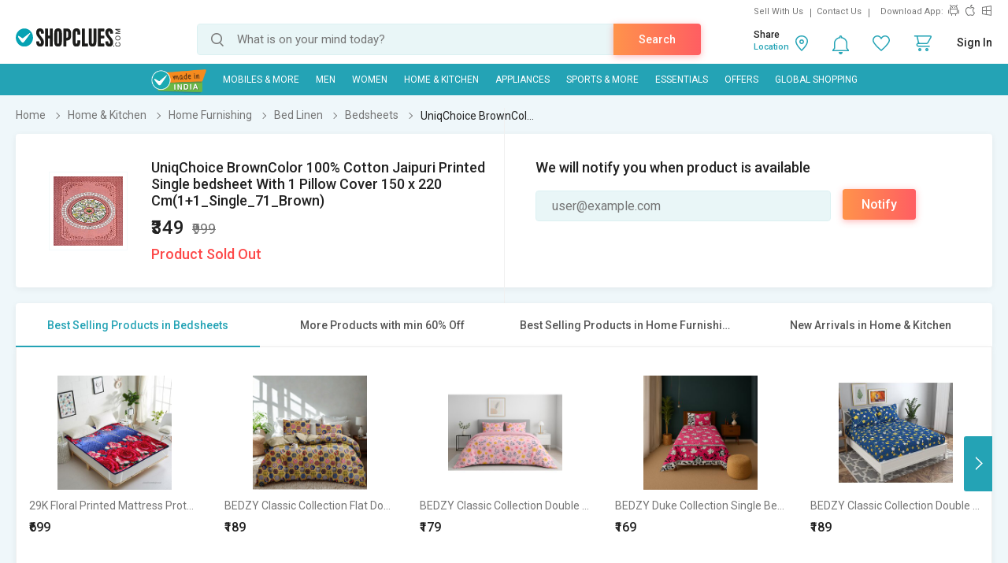

--- FILE ---
content_type: text/html; charset=UTF-8
request_url: https://www.shopclues.com/ajaxCall/Adzone_Products?category_id=61867
body_size: -23
content:
{"response_time":0.007477998733520508,"message":"","status":200,"response":{"error":["Invalid input"]}}

--- FILE ---
content_type: text/html; charset=UTF-8
request_url: https://www.shopclues.com/ajaxCall/pdpBigsale?pid=152891595
body_size: 1109
content:


       
{"status":"1","msg":"success","main_category_id":"61867","main_cateory_name":"Bedsheets","main_category_seo_path":"home-furnishing-bedsheets.html","id_path":"337\/60661\/61844\/61867","filters":[{"title":"Best Selling Products in Bedsheets","filter_string":"cat_id=61867&sort_by=bestsellers&sort_order=desc&scl=1","new_filter_string":"sort_by=bestsellers&sort_order=desc&scl=1","type":"leaf","catid":"61867","seo_name":"home-furnishing-bedsheets"},{"title":"More Products with min 60% Off","filter_string":"cat_id=337&df[]=61.00-80.00&df[]=80.00-100.00&fsrc=discount_percentage&scl=1","new_filter_string":"df[]=61.00-80.00&df[]=80.00-100.00&fsrc=discount_percentage&scl=1","type":"meta","catid":"337","seo_name":"home-garden"},{"title":"Best Selling Products in Home Furnishing","filter_string":"cat_id=60661&sort_by=bestsellers&sort_order=desc&scl=1","new_filter_string":"sort_by=bestsellers&sort_order=desc&scl=1","type":"sub","catid":"60661","seo_name":"kitchen-home-furnishing"},{"title":"New Arrivals in Home & Kitchen","filter_string":"cat_id=337&sort_by=newarrivals&sort_order=desc&scl=1","new_filter_string":"sort_by=newarrivals&sort_order=desc&scl=1","type":"meta","catid":"337","seo_name":"home-garden"}]}

--- FILE ---
content_type: text/html; charset=UTF-8
request_url: https://www.shopclues.com/ajaxCall/total_cb?user_id=0&user_segment=default&price=349&list_price=999&product_id=152891595
body_size: 1214
content:
{"response_time":0.012789011001587,"message":"","status":200,"response":{"cb_balance_details":{"non_expiry_cb":0,"partial_cb":"1000","expiry_cb":0,"user_total_cb":"1000","cb_plus_total":"1000","non_cb_plus_total":0,"user_applicable_configurations":{"object_key":"US","object_value":"default","percent":"2","flat":"0","max_cap":"200","user_segment":"default","hash_key":"default","possible_user_applicable_configurations":{"default":{"object_key":"US","object_value":"default","percent":"2","flat":"0","max_cap":"200","user_segment":"default","hash_key":"default","user_cb_applicable_data":{"user_total_cb_applicable":6,"non_expiry_cb_applicable":0,"partial_cb_applicable":6,"expiry_cb_applicable":0,"cb_plus_total_applicable":6,"non_cb_plus_total_applicable":0,"cb_plus_requested_applicable":6,"segment_msg":"Get upto 2% instant discount (Expires in 10 Days).","default_msg":"Discounted Price \u20b9343"}}},"cb_plus_total_applicable":6,"cb_plus_requested_applicable":6},"user_cb_applicable_data":{"user_total_cb_applicable":6,"non_expiry_cb_applicable":0,"partial_cb_applicable":6,"expiry_cb_applicable":0,"cb_plus_total_applicable":6,"non_cb_plus_total_applicable":0,"cb_plus_requested_applicable":6,"segment_msg":"Get upto 2% instant discount (Expires in 10 Days).","default_msg":"Discounted Price \u20b9343","cb_percent":1}}}}

--- FILE ---
content_type: text/html; charset=UTF-8
request_url: https://www.shopclues.com/ajaxCall/moreProducts?catId=61867&filters=cat_id%3D61867%26sort_by%3Dbestsellers%26sort_order%3Ddesc%26scl%3D1&start=0&limit=11&fl_cal=1&page_type=PDP&page=2
body_size: 51042
content:
{"status":"success","breadcrumb":"Home & Kitchen\/\/\/Home Furnishing\/\/\/Bed Linen\/\/\/Bedsheets","metadata":{"id_path":"337\/60661\/61844\/61867","plp_product_title_h1":"Bedsheets","meta_keywords":"cotton double bed sheets online, buy designer double bed sheet online india at best prices","meta_description":"Single & Double bedsheets - Explore different prints of cotton bedsheets for double bed & Single bed at best price in India at shopclues. Enjoy COD & Free shipping.","page_title":"Buy Cotton Bedsheets (\u092c\u0947\u0921\u0936\u0940\u091f) Online at Best Price | Shopclues.com","category":"Bedsheets","is_deal_category":"N","n_max":"20"},"Type":"c","object_id":"61867","cat_type":"p","is_c1x_enabled":1,"meta_seo_name":"home-garden","response":{"items_per_page":24,"products_count":208,"next_cursor_mark":"QW9OaFlpa3hOVE16TWpRM016Zz0=","products":[{"product_id":153289525,"is_cod":"N","category_id":61867,"seo_name":"29k-floral-printed-mattress-protector-blue-153289525","list_price":699,"price_see_inside":false,"deal_inside_badge":false,"special_offer_badge":false,"freebee_inside":false,"free_shipping":"Y","company_id":1080686,"product":"29K Floral Printed Mattress Protector 200X180 (King Size) - Blue","price":699,"third_price":0,"image_url":"images1\/thumbnails\/116871\/320\/320\/153289525-116871330-1673244813.jpg","product_in_wishlist":0,"image_url160_1":"https:\/\/cdn2.shopclues.com\/images\/no_image.gif","image_url160":"https:\/\/cdn2.shopclues.com\/images1\/thumbnails\/116871\/160\/160\/153289525-116871330-1673244813.jpg","image_url820":"https:\/\/cdn2.shopclues.com\/images1\/thumbnails\/116871\/820\/1\/153289525-116871330-1673244813.jpg","image_url640":"https:\/\/cdn2.shopclues.com\/images1\/thumbnails\/116871\/640\/1\/153289525-116871330-1673244813.jpg","image_url320":"https:\/\/cdn2.shopclues.com\/images1\/thumbnails\/116871\/320\/320\/153289525-116871330-1673244813.jpg","image_url200":"https:\/\/cdn2.shopclues.com\/images1\/thumbnails\/116871\/320\/320\/153289525-116871330-1673244813.jpg","image_url280":"https:\/\/cdn2.shopclues.com\/images1\/thumbnails\/116871\/280\/1\/153289525-116871330-1673244813.jpg","image_url320new":"https:\/\/cdn2.shopclues.com\/images1\/thumbnails\/116871\/320\/320\/153289525-116871330-1673244813.jpg","average_rating":3.3,"is_new":false,"mobile_boost_index":9999999999,"is_wholesale_product":false,"wholesale_type":false,"min_qty":0,"retail_price":0,"master_seo_name":"29k-floral-printed-mattress-protector-blue-153289525","minimum_child_price":699,"master_product_id":0,"product_badge":0,"product_amount_available":1,"variant":0,"product_on_bulk_discount":0,"min_price_label":"","badges_info":[],"discount_percentage":0,"is_similar_product":0,"tracking":"B","super_price_pdp_feature":1,"coupon_details":[],"cluesbucks_plus":13,"cluesbucks":0,"super_price":686,"super_percentage":1,"show_express_badge":1},{"product_id":153670341,"is_cod":"N","category_id":61867,"seo_name":"bedzy-classic-collection-flat-double-bedsheet-with-2-pillow-covers-153670341","list_price":1399,"price_see_inside":false,"deal_inside_badge":false,"special_offer_badge":false,"freebee_inside":false,"free_shipping":"Y","company_id":1154725,"product":"BEDZY Classic Collection Flat Double Bedsheet with 2 Pillow Covers","price":899,"third_price":189,"image_url":"images1\/thumbnails\/118162\/320\/320\/153670341-118162041-1761553249.jpg","product_in_wishlist":0,"image_url160_1":"https:\/\/cdn2.shopclues.com\/images\/no_image.gif","image_url160":"https:\/\/cdn2.shopclues.com\/images1\/thumbnails\/118162\/160\/160\/153670341-118162041-1761553249.jpg","image_url820":"https:\/\/cdn2.shopclues.com\/images1\/thumbnails\/118162\/820\/1\/153670341-118162041-1761553249.jpg","image_url640":"https:\/\/cdn2.shopclues.com\/images1\/thumbnails\/118162\/640\/1\/153670341-118162041-1761553249.jpg","image_url320":"https:\/\/cdn2.shopclues.com\/images1\/thumbnails\/118162\/320\/320\/153670341-118162041-1761553249.jpg","image_url200":"https:\/\/cdn2.shopclues.com\/images1\/thumbnails\/118162\/320\/320\/153670341-118162041-1761553249.jpg","image_url280":"https:\/\/cdn2.shopclues.com\/images1\/thumbnails\/118162\/280\/1\/153670341-118162041-1761553249.jpg","image_url320new":"https:\/\/cdn2.shopclues.com\/images1\/thumbnails\/118162\/320\/320\/153670341-118162041-1761553249.jpg","average_rating":5,"is_new":false,"mobile_boost_index":9999999999,"is_wholesale_product":false,"wholesale_type":false,"min_qty":0,"retail_price":0,"master_seo_name":"bedzy-classic-collection-flat-double-bedsheet-with-2-pillow-covers-153670341","minimum_child_price":189,"master_product_id":0,"product_badge":0,"product_amount_available":1,"variant":0,"product_on_bulk_discount":0,"min_price_label":"","badges_info":[],"discount_percentage":86,"is_similar_product":0,"tracking":"B","super_price_pdp_feature":1,"coupon_details":[],"cluesbucks_plus":3,"cluesbucks":0,"super_price":186,"super_percentage":86,"show_express_badge":0},{"product_id":153670336,"is_cod":"N","category_id":61867,"seo_name":"bedzy-classic-collection-flat-double-bedsheet-with-2-pillow-covers-153670336","list_price":1399,"price_see_inside":false,"deal_inside_badge":false,"special_offer_badge":false,"freebee_inside":false,"free_shipping":"Y","company_id":1154725,"product":"BEDZY Classic Collection Double Bedsheet \u00c3\u00a2\u00e2\u0082\u00ac\u00e2\u0080\u009c Flat Design with 2 Matching Pillow Covers","price":899,"third_price":179,"image_url":"images1\/thumbnails\/118162\/320\/320\/153670336-118162026-1761553156.jpg","product_in_wishlist":0,"image_url160_1":"https:\/\/cdn2.shopclues.com\/images\/no_image.gif","image_url160":"https:\/\/cdn2.shopclues.com\/images1\/thumbnails\/118162\/160\/160\/153670336-118162026-1761553156.jpg","image_url820":"https:\/\/cdn2.shopclues.com\/images1\/thumbnails\/118162\/820\/1\/153670336-118162026-1761553156.jpg","image_url640":"https:\/\/cdn2.shopclues.com\/images1\/thumbnails\/118162\/640\/1\/153670336-118162026-1761553156.jpg","image_url320":"https:\/\/cdn2.shopclues.com\/images1\/thumbnails\/118162\/320\/320\/153670336-118162026-1761553156.jpg","image_url200":"https:\/\/cdn2.shopclues.com\/images1\/thumbnails\/118162\/320\/320\/153670336-118162026-1761553156.jpg","image_url280":"https:\/\/cdn2.shopclues.com\/images1\/thumbnails\/118162\/280\/1\/153670336-118162026-1761553156.jpg","image_url320new":"https:\/\/cdn2.shopclues.com\/images1\/thumbnails\/118162\/320\/320\/153670336-118162026-1761553156.jpg","average_rating":0,"is_new":false,"mobile_boost_index":9999999999,"is_wholesale_product":false,"wholesale_type":false,"min_qty":0,"retail_price":0,"master_seo_name":"bedzy-classic-collection-flat-double-bedsheet-with-2-pillow-covers-153670336","minimum_child_price":179,"master_product_id":0,"product_badge":0,"product_amount_available":1,"variant":0,"product_on_bulk_discount":0,"min_price_label":"","badges_info":[],"discount_percentage":87,"is_similar_product":0,"tracking":"B","super_price_pdp_feature":1,"coupon_details":[],"cluesbucks_plus":3,"cluesbucks":0,"super_price":176,"super_percentage":87,"show_express_badge":0},{"product_id":153670359,"is_cod":"N","category_id":61867,"seo_name":"bedzy-duke-collection-flat-single-bedsheet-with-1-pillow-cover-153670359","list_price":799,"price_see_inside":false,"deal_inside_badge":false,"special_offer_badge":false,"freebee_inside":false,"free_shipping":"Y","company_id":1154725,"product":"BEDZY Duke Collection Single Bedsheet \u00c3\u00a2\u00e2\u0082\u00ac\u00e2\u0080\u009c Flat Design with 1 Pillow Cover","price":599,"third_price":169,"image_url":"images1\/thumbnails\/118162\/320\/320\/153670359-118162086-1761553568.jpg","product_in_wishlist":0,"image_url160_1":"https:\/\/cdn2.shopclues.com\/images\/no_image.gif","image_url160":"https:\/\/cdn2.shopclues.com\/images1\/thumbnails\/118162\/160\/160\/153670359-118162086-1761553568.jpg","image_url820":"https:\/\/cdn2.shopclues.com\/images1\/thumbnails\/118162\/820\/1\/153670359-118162086-1761553568.jpg","image_url640":"https:\/\/cdn2.shopclues.com\/images1\/thumbnails\/118162\/640\/1\/153670359-118162086-1761553568.jpg","image_url320":"https:\/\/cdn2.shopclues.com\/images1\/thumbnails\/118162\/320\/320\/153670359-118162086-1761553568.jpg","image_url200":"https:\/\/cdn2.shopclues.com\/images1\/thumbnails\/118162\/320\/320\/153670359-118162086-1761553568.jpg","image_url280":"https:\/\/cdn2.shopclues.com\/images1\/thumbnails\/118162\/280\/1\/153670359-118162086-1761553568.jpg","image_url320new":"https:\/\/cdn2.shopclues.com\/images1\/thumbnails\/118162\/320\/320\/153670359-118162086-1761553568.jpg","average_rating":1,"is_new":false,"mobile_boost_index":9999999999,"is_wholesale_product":false,"wholesale_type":false,"min_qty":0,"retail_price":0,"master_seo_name":"bedzy-duke-collection-flat-single-bedsheet-with-1-pillow-cover-153670359","minimum_child_price":169,"master_product_id":0,"product_badge":0,"product_amount_available":1,"variant":0,"product_on_bulk_discount":0,"min_price_label":"","badges_info":[],"discount_percentage":79,"is_similar_product":0,"tracking":"B","super_price_pdp_feature":1,"coupon_details":[],"cluesbucks_plus":3,"cluesbucks":0,"super_price":166,"super_percentage":79,"show_express_badge":0},{"product_id":153670342,"is_cod":"N","category_id":61867,"seo_name":"bedzy-classic-collection-flat-double-bedsheet-with-2-pillow-covers-153670342","list_price":1399,"price_see_inside":false,"deal_inside_badge":false,"special_offer_badge":false,"freebee_inside":false,"free_shipping":"Y","company_id":1154725,"product":"BEDZY Classic Collection Double Bedsheet \u00e2\u0080\u0093 Flat Design with 2 Matching Pillow Covers","price":899,"third_price":189,"image_url":"images1\/thumbnails\/118162\/320\/320\/153670342-118162044-1761553273.jpg","product_in_wishlist":0,"image_url160_1":"https:\/\/cdn2.shopclues.com\/images\/no_image.gif","image_url160":"https:\/\/cdn2.shopclues.com\/images1\/thumbnails\/118162\/160\/160\/153670342-118162044-1761553273.jpg","image_url820":"https:\/\/cdn2.shopclues.com\/images1\/thumbnails\/118162\/820\/1\/153670342-118162044-1761553273.jpg","image_url640":"https:\/\/cdn2.shopclues.com\/images1\/thumbnails\/118162\/640\/1\/153670342-118162044-1761553273.jpg","image_url320":"https:\/\/cdn2.shopclues.com\/images1\/thumbnails\/118162\/320\/320\/153670342-118162044-1761553273.jpg","image_url200":"https:\/\/cdn2.shopclues.com\/images1\/thumbnails\/118162\/320\/320\/153670342-118162044-1761553273.jpg","image_url280":"https:\/\/cdn2.shopclues.com\/images1\/thumbnails\/118162\/280\/1\/153670342-118162044-1761553273.jpg","image_url320new":"https:\/\/cdn2.shopclues.com\/images1\/thumbnails\/118162\/320\/320\/153670342-118162044-1761553273.jpg","average_rating":0,"is_new":false,"mobile_boost_index":9999999999,"is_wholesale_product":false,"wholesale_type":false,"min_qty":0,"retail_price":0,"master_seo_name":"bedzy-classic-collection-flat-double-bedsheet-with-2-pillow-covers-153670342","minimum_child_price":189,"master_product_id":0,"product_badge":0,"product_amount_available":1,"variant":0,"product_on_bulk_discount":0,"min_price_label":"","badges_info":[],"discount_percentage":86,"is_similar_product":0,"tracking":"B","super_price_pdp_feature":1,"coupon_details":[],"cluesbucks_plus":3,"cluesbucks":0,"super_price":186,"super_percentage":86,"show_express_badge":0},{"product_id":153289524,"is_cod":"N","category_id":61867,"seo_name":"29k-floral-printed-mattress-protector-black-153289524","list_price":699,"price_see_inside":false,"deal_inside_badge":false,"special_offer_badge":false,"freebee_inside":false,"free_shipping":"Y","company_id":1080686,"product":"29K Floral Printed Mattress Protector 200X180 King Size - Black","price":649,"third_price":159,"image_url":"images1\/thumbnails\/116871\/320\/320\/153289524-116871329-1673244809.jpg","product_in_wishlist":0,"image_url160_1":"https:\/\/cdn2.shopclues.com\/images\/no_image.gif","image_url160":"https:\/\/cdn2.shopclues.com\/images1\/thumbnails\/116871\/160\/160\/153289524-116871329-1673244809.jpg","image_url820":"https:\/\/cdn2.shopclues.com\/images1\/thumbnails\/116871\/820\/1\/153289524-116871329-1673244809.jpg","image_url640":"https:\/\/cdn2.shopclues.com\/images1\/thumbnails\/116871\/640\/1\/153289524-116871329-1673244809.jpg","image_url320":"https:\/\/cdn2.shopclues.com\/images1\/thumbnails\/116871\/320\/320\/153289524-116871329-1673244809.jpg","image_url200":"https:\/\/cdn2.shopclues.com\/images1\/thumbnails\/116871\/320\/320\/153289524-116871329-1673244809.jpg","image_url280":"https:\/\/cdn2.shopclues.com\/images1\/thumbnails\/116871\/280\/1\/153289524-116871329-1673244809.jpg","image_url320new":"https:\/\/cdn2.shopclues.com\/images1\/thumbnails\/116871\/320\/320\/153289524-116871329-1673244809.jpg","average_rating":4.6,"is_new":false,"mobile_boost_index":9999999999,"is_wholesale_product":false,"wholesale_type":false,"min_qty":0,"retail_price":0,"master_seo_name":"29k-floral-printed-mattress-protector-black-153289524","minimum_child_price":159,"master_product_id":0,"product_badge":0,"product_amount_available":1,"variant":0,"product_on_bulk_discount":0,"min_price_label":"","badges_info":[],"discount_percentage":77,"is_similar_product":0,"tracking":"B","super_price_pdp_feature":1,"coupon_details":[],"cluesbucks_plus":3,"cluesbucks":0,"super_price":156,"super_percentage":77,"show_express_badge":1},{"product_id":153670347,"is_cod":"N","category_id":61867,"seo_name":"bedzy-classic-collection-flat-single-bedsheet-with-1-pillow-cover-153670347","list_price":899,"price_see_inside":false,"deal_inside_badge":false,"special_offer_badge":false,"freebee_inside":false,"free_shipping":"Y","company_id":1154725,"product":"BEDZY Classic Collection Flat Single Bedsheet with 1 Pillow Cover","price":699,"third_price":149,"image_url":"images1\/thumbnails\/118162\/320\/320\/153670347-118162058-1761553356.jpg","product_in_wishlist":0,"image_url160_1":"https:\/\/cdn2.shopclues.com\/images\/no_image.gif","image_url160":"https:\/\/cdn2.shopclues.com\/images1\/thumbnails\/118162\/160\/160\/153670347-118162058-1761553356.jpg","image_url820":"https:\/\/cdn2.shopclues.com\/images1\/thumbnails\/118162\/820\/1\/153670347-118162058-1761553356.jpg","image_url640":"https:\/\/cdn2.shopclues.com\/images1\/thumbnails\/118162\/640\/1\/153670347-118162058-1761553356.jpg","image_url320":"https:\/\/cdn2.shopclues.com\/images1\/thumbnails\/118162\/320\/320\/153670347-118162058-1761553356.jpg","image_url200":"https:\/\/cdn2.shopclues.com\/images1\/thumbnails\/118162\/320\/320\/153670347-118162058-1761553356.jpg","image_url280":"https:\/\/cdn2.shopclues.com\/images1\/thumbnails\/118162\/280\/1\/153670347-118162058-1761553356.jpg","image_url320new":"https:\/\/cdn2.shopclues.com\/images1\/thumbnails\/118162\/320\/320\/153670347-118162058-1761553356.jpg","average_rating":0,"is_new":false,"mobile_boost_index":9999999999,"is_wholesale_product":false,"wholesale_type":false,"min_qty":0,"retail_price":0,"master_seo_name":"bedzy-classic-collection-flat-single-bedsheet-with-1-pillow-cover-153670347","minimum_child_price":149,"master_product_id":0,"product_badge":0,"product_amount_available":1,"variant":0,"product_on_bulk_discount":0,"min_price_label":"","badges_info":[],"discount_percentage":83,"is_similar_product":0,"tracking":"B","super_price_pdp_feature":1,"coupon_details":[],"cluesbucks_plus":2,"cluesbucks":0,"super_price":147,"super_percentage":83,"show_express_badge":0},{"product_id":153670360,"is_cod":"N","category_id":61867,"seo_name":"bedzy-duke-collection-flat-single-bedsheet-with-1-pillow-cover-153670360","list_price":799,"price_see_inside":false,"deal_inside_badge":false,"special_offer_badge":false,"freebee_inside":false,"free_shipping":"Y","company_id":1154725,"product":"BEDZY Duke Collection Flat Single Bedsheet with 1 Pillow Cover","price":599,"third_price":169,"image_url":"images1\/thumbnails\/118162\/320\/320\/153670360-118162088-1761553588.jpg","product_in_wishlist":0,"image_url160_1":"https:\/\/cdn2.shopclues.com\/images\/no_image.gif","image_url160":"https:\/\/cdn2.shopclues.com\/images1\/thumbnails\/118162\/160\/160\/153670360-118162088-1761553588.jpg","image_url820":"https:\/\/cdn2.shopclues.com\/images1\/thumbnails\/118162\/820\/1\/153670360-118162088-1761553588.jpg","image_url640":"https:\/\/cdn2.shopclues.com\/images1\/thumbnails\/118162\/640\/1\/153670360-118162088-1761553588.jpg","image_url320":"https:\/\/cdn2.shopclues.com\/images1\/thumbnails\/118162\/320\/320\/153670360-118162088-1761553588.jpg","image_url200":"https:\/\/cdn2.shopclues.com\/images1\/thumbnails\/118162\/320\/320\/153670360-118162088-1761553588.jpg","image_url280":"https:\/\/cdn2.shopclues.com\/images1\/thumbnails\/118162\/280\/1\/153670360-118162088-1761553588.jpg","image_url320new":"https:\/\/cdn2.shopclues.com\/images1\/thumbnails\/118162\/320\/320\/153670360-118162088-1761553588.jpg","average_rating":3,"is_new":false,"mobile_boost_index":9999999999,"is_wholesale_product":false,"wholesale_type":false,"min_qty":0,"retail_price":0,"master_seo_name":"bedzy-duke-collection-flat-single-bedsheet-with-1-pillow-cover-153670360","minimum_child_price":169,"master_product_id":0,"product_badge":0,"product_amount_available":1,"variant":0,"product_on_bulk_discount":0,"min_price_label":"","badges_info":[],"discount_percentage":79,"is_similar_product":0,"tracking":"B","super_price_pdp_feature":1,"coupon_details":[],"cluesbucks_plus":3,"cluesbucks":0,"super_price":166,"super_percentage":79,"show_express_badge":0},{"product_id":153460106,"is_cod":"N","category_id":61867,"seo_name":"unv-classical-printed-double-size-bedsheet-with-pillow-covers-ez-07-153460106","list_price":999,"price_see_inside":false,"deal_inside_badge":false,"special_offer_badge":false,"freebee_inside":false,"free_shipping":"Y","company_id":1145300,"product":"UnV Classical Printed Double Size Bedsheet With Pillow Covers (EZ-07)","price":369,"third_price":229,"image_url":"images1\/thumbnails\/117425\/320\/320\/153460106-117425162-1699533162.jpg","product_in_wishlist":0,"image_url160_1":"https:\/\/cdn2.shopclues.com\/images\/no_image.gif","image_url160":"https:\/\/cdn2.shopclues.com\/images1\/thumbnails\/117425\/160\/160\/153460106-117425162-1699533162.jpg","image_url820":"https:\/\/cdn2.shopclues.com\/images1\/thumbnails\/117425\/820\/1\/153460106-117425162-1699533162.jpg","image_url640":"https:\/\/cdn2.shopclues.com\/images1\/thumbnails\/117425\/640\/1\/153460106-117425162-1699533162.jpg","image_url320":"https:\/\/cdn2.shopclues.com\/images1\/thumbnails\/117425\/320\/320\/153460106-117425162-1699533162.jpg","image_url200":"https:\/\/cdn2.shopclues.com\/images1\/thumbnails\/117425\/320\/320\/153460106-117425162-1699533162.jpg","image_url280":"https:\/\/cdn2.shopclues.com\/images1\/thumbnails\/117425\/280\/1\/153460106-117425162-1699533162.jpg","image_url320new":"https:\/\/cdn2.shopclues.com\/images1\/thumbnails\/117425\/320\/320\/153460106-117425162-1699533162.jpg","average_rating":3.3,"is_new":false,"mobile_boost_index":9999999999,"is_wholesale_product":false,"wholesale_type":false,"min_qty":0,"retail_price":0,"master_seo_name":"unv-classical-printed-double-size-bedsheet-with-pillow-covers-ez-07-153460106","minimum_child_price":229,"master_product_id":0,"product_badge":0,"product_amount_available":1,"variant":0,"product_on_bulk_discount":0,"min_price_label":"","badges_info":[],"discount_percentage":77,"is_similar_product":0,"tracking":"B","super_price_pdp_feature":1,"coupon_details":[],"cluesbucks_plus":4,"cluesbucks":0,"super_price":225,"super_percentage":77,"show_express_badge":0},{"product_id":153460107,"is_cod":"N","category_id":61867,"seo_name":"unv-classical-printed-double-size-bedsheet-with-pillow-covers-ez-08-153460107","list_price":999,"price_see_inside":false,"deal_inside_badge":false,"special_offer_badge":false,"freebee_inside":false,"free_shipping":"Y","company_id":1145300,"product":"UnV Classical Printed Double Size Bedsheet With Pillow Covers (EZ-08)","price":369,"third_price":199,"image_url":"images1\/thumbnails\/117425\/320\/320\/153460107-117425163-1699533168.jpg","product_in_wishlist":0,"image_url160_1":"https:\/\/cdn2.shopclues.com\/images\/no_image.gif","image_url160":"https:\/\/cdn2.shopclues.com\/images1\/thumbnails\/117425\/160\/160\/153460107-117425163-1699533168.jpg","image_url820":"https:\/\/cdn2.shopclues.com\/images1\/thumbnails\/117425\/820\/1\/153460107-117425163-1699533168.jpg","image_url640":"https:\/\/cdn2.shopclues.com\/images1\/thumbnails\/117425\/640\/1\/153460107-117425163-1699533168.jpg","image_url320":"https:\/\/cdn2.shopclues.com\/images1\/thumbnails\/117425\/320\/320\/153460107-117425163-1699533168.jpg","image_url200":"https:\/\/cdn2.shopclues.com\/images1\/thumbnails\/117425\/320\/320\/153460107-117425163-1699533168.jpg","image_url280":"https:\/\/cdn2.shopclues.com\/images1\/thumbnails\/117425\/280\/1\/153460107-117425163-1699533168.jpg","image_url320new":"https:\/\/cdn2.shopclues.com\/images1\/thumbnails\/117425\/320\/320\/153460107-117425163-1699533168.jpg","average_rating":3.3,"is_new":false,"mobile_boost_index":9999999999,"is_wholesale_product":false,"wholesale_type":false,"min_qty":0,"retail_price":0,"master_seo_name":"unv-classical-printed-double-size-bedsheet-with-pillow-covers-ez-08-153460107","minimum_child_price":199,"master_product_id":0,"product_badge":0,"product_amount_available":1,"variant":0,"product_on_bulk_discount":0,"min_price_label":"","badges_info":[],"discount_percentage":80,"is_similar_product":0,"tracking":"B","super_price_pdp_feature":1,"coupon_details":[],"cluesbucks_plus":3,"cluesbucks":0,"super_price":196,"super_percentage":80,"show_express_badge":0},{"product_id":153670350,"is_cod":"N","category_id":61867,"seo_name":"bedzy-classic-collection-flat-single-bedsheet-with-1-pillow-cover-153670350","list_price":899,"price_see_inside":false,"deal_inside_badge":false,"special_offer_badge":false,"freebee_inside":false,"free_shipping":"Y","company_id":1154725,"product":"BEDZY Classic Collection Flat Single Bedsheet with 1 Pillow Cover","price":699,"third_price":189,"image_url":"images1\/thumbnails\/118162\/320\/320\/153670350-118162065-1761553419.jpg","product_in_wishlist":0,"image_url160_1":"https:\/\/cdn2.shopclues.com\/images\/no_image.gif","image_url160":"https:\/\/cdn2.shopclues.com\/images1\/thumbnails\/118162\/160\/160\/153670350-118162065-1761553419.jpg","image_url820":"https:\/\/cdn2.shopclues.com\/images1\/thumbnails\/118162\/820\/1\/153670350-118162065-1761553419.jpg","image_url640":"https:\/\/cdn2.shopclues.com\/images1\/thumbnails\/118162\/640\/1\/153670350-118162065-1761553419.jpg","image_url320":"https:\/\/cdn2.shopclues.com\/images1\/thumbnails\/118162\/320\/320\/153670350-118162065-1761553419.jpg","image_url200":"https:\/\/cdn2.shopclues.com\/images1\/thumbnails\/118162\/320\/320\/153670350-118162065-1761553419.jpg","image_url280":"https:\/\/cdn2.shopclues.com\/images1\/thumbnails\/118162\/280\/1\/153670350-118162065-1761553419.jpg","image_url320new":"https:\/\/cdn2.shopclues.com\/images1\/thumbnails\/118162\/320\/320\/153670350-118162065-1761553419.jpg","average_rating":0,"is_new":false,"mobile_boost_index":9999999999,"is_wholesale_product":false,"wholesale_type":false,"min_qty":0,"retail_price":0,"master_seo_name":"bedzy-classic-collection-flat-single-bedsheet-with-1-pillow-cover-153670350","minimum_child_price":189,"master_product_id":0,"product_badge":0,"product_amount_available":1,"variant":0,"product_on_bulk_discount":0,"min_price_label":"","badges_info":[],"discount_percentage":79,"is_similar_product":0,"tracking":"B","super_price_pdp_feature":1,"coupon_details":[],"cluesbucks_plus":3,"cluesbucks":0,"super_price":186,"super_percentage":79,"show_express_badge":0},{"product_id":149393782,"is_cod":"N","category_id":61867,"seo_name":"shakrin-3d-printed-poly-cotton-double-bedsheet-with-2-pillow-covers-90-x-90-inch-multicolor-149393782","list_price":1199,"price_see_inside":false,"deal_inside_badge":false,"special_offer_badge":false,"freebee_inside":false,"free_shipping":"Y","company_id":1145300,"product":"SHAKRIN 3d Printed  Poly Cotton Double Bedsheet with 2 Pillow Covers, 90 x 90 inch , Multicolor","price":549,"third_price":289,"image_url":"images1\/thumbnails\/105919\/320\/320\/149393782-105919613-1678961078.jpg","product_in_wishlist":0,"image_url160_1":"https:\/\/cdn2.shopclues.com\/images\/no_image.gif","image_url160":"https:\/\/cdn2.shopclues.com\/images1\/thumbnails\/105919\/160\/160\/149393782-105919613-1678961078.jpg","image_url820":"https:\/\/cdn2.shopclues.com\/images1\/thumbnails\/105919\/820\/1\/149393782-105919613-1678961078.jpg","image_url640":"https:\/\/cdn2.shopclues.com\/images1\/thumbnails\/105919\/640\/1\/149393782-105919613-1678961078.jpg","image_url320":"https:\/\/cdn2.shopclues.com\/images1\/thumbnails\/105919\/320\/320\/149393782-105919613-1678961078.jpg","image_url200":"https:\/\/cdn2.shopclues.com\/images1\/thumbnails\/105919\/320\/320\/149393782-105919613-1678961078.jpg","image_url280":"https:\/\/cdn2.shopclues.com\/images1\/thumbnails\/105919\/280\/1\/149393782-105919613-1678961078.jpg","image_url320new":"https:\/\/cdn2.shopclues.com\/images1\/thumbnails\/105919\/320\/320\/149393782-105919613-1678961078.jpg","average_rating":3.4,"is_new":false,"mobile_boost_index":9999999999,"is_wholesale_product":false,"wholesale_type":false,"min_qty":0,"retail_price":0,"master_seo_name":"shakrin-3d-printed-poly-cotton-double-bedsheet-with-2-pillow-covers-90-x-90-inch-multicolor-149393782","minimum_child_price":289,"master_product_id":0,"product_badge":0,"product_amount_available":1,"variant":1,"product_on_bulk_discount":0,"min_price_label":"","badges_info":[{"image_identifier":"MIND","position":2}],"discount_percentage":76,"is_similar_product":0,"tracking":"O","super_price_pdp_feature":1,"coupon_details":[],"cluesbucks_plus":5,"cluesbucks":0,"super_price":284,"super_percentage":76,"show_express_badge":0},{"product_id":153556834,"is_cod":"N","category_id":61867,"seo_name":"indkus-nexa-white-red-flowers-printed-single-bedsheet-with-2-pillow-covers-152-x-228-cm-153556834","list_price":999,"price_see_inside":false,"deal_inside_badge":false,"special_offer_badge":false,"freebee_inside":false,"free_shipping":"Y","company_id":1146794,"product":"Indkus Nexa White Red Flowers printed Single bedsheet with 1 Pillow Covers (152 X 228 cm)","price":499,"third_price":249,"image_url":"images1\/thumbnails\/117764\/320\/320\/153556834-117764295-1723028474.jpg","product_in_wishlist":0,"image_url160_1":"https:\/\/cdn2.shopclues.com\/images\/no_image.gif","image_url160":"https:\/\/cdn2.shopclues.com\/images1\/thumbnails\/117764\/160\/160\/153556834-117764295-1723028474.jpg","image_url820":"https:\/\/cdn2.shopclues.com\/images1\/thumbnails\/117764\/820\/1\/153556834-117764295-1723028474.jpg","image_url640":"https:\/\/cdn2.shopclues.com\/images1\/thumbnails\/117764\/640\/1\/153556834-117764295-1723028474.jpg","image_url320":"https:\/\/cdn2.shopclues.com\/images1\/thumbnails\/117764\/320\/320\/153556834-117764295-1723028474.jpg","image_url200":"https:\/\/cdn2.shopclues.com\/images1\/thumbnails\/117764\/320\/320\/153556834-117764295-1723028474.jpg","image_url280":"https:\/\/cdn2.shopclues.com\/images1\/thumbnails\/117764\/280\/1\/153556834-117764295-1723028474.jpg","image_url320new":"https:\/\/cdn2.shopclues.com\/images1\/thumbnails\/117764\/320\/320\/153556834-117764295-1723028474.jpg","average_rating":3.3,"is_new":false,"mobile_boost_index":9999999999,"is_wholesale_product":false,"wholesale_type":false,"min_qty":0,"retail_price":0,"master_seo_name":"indkus-nexa-white-red-flowers-printed-single-bedsheet-with-2-pillow-covers-152-x-228-cm-153556834","minimum_child_price":249,"master_product_id":0,"product_badge":0,"product_amount_available":1,"variant":0,"product_on_bulk_discount":0,"min_price_label":"","badges_info":[],"discount_percentage":75,"is_similar_product":0,"tracking":"B","super_price_pdp_feature":1,"coupon_details":[],"cluesbucks_plus":4,"cluesbucks":0,"super_price":245,"super_percentage":75,"show_express_badge":0},{"product_id":153670348,"is_cod":"N","category_id":61867,"seo_name":"bedzy-classic-collection-flat-single-bedsheet-with-1-pillow-cover-153670348","list_price":899,"price_see_inside":false,"deal_inside_badge":false,"special_offer_badge":false,"freebee_inside":false,"free_shipping":"Y","company_id":1154725,"product":"BEDZY Classic Collection Flat Single Bedsheet with 1 Pillow Cover","price":699,"third_price":219,"image_url":"images1\/thumbnails\/118162\/320\/320\/153670348-118162061-1761553378.jpg","product_in_wishlist":0,"image_url160_1":"https:\/\/cdn2.shopclues.com\/images\/no_image.gif","image_url160":"https:\/\/cdn2.shopclues.com\/images1\/thumbnails\/118162\/160\/160\/153670348-118162061-1761553378.jpg","image_url820":"https:\/\/cdn2.shopclues.com\/images1\/thumbnails\/118162\/820\/1\/153670348-118162061-1761553378.jpg","image_url640":"https:\/\/cdn2.shopclues.com\/images1\/thumbnails\/118162\/640\/1\/153670348-118162061-1761553378.jpg","image_url320":"https:\/\/cdn2.shopclues.com\/images1\/thumbnails\/118162\/320\/320\/153670348-118162061-1761553378.jpg","image_url200":"https:\/\/cdn2.shopclues.com\/images1\/thumbnails\/118162\/320\/320\/153670348-118162061-1761553378.jpg","image_url280":"https:\/\/cdn2.shopclues.com\/images1\/thumbnails\/118162\/280\/1\/153670348-118162061-1761553378.jpg","image_url320new":"https:\/\/cdn2.shopclues.com\/images1\/thumbnails\/118162\/320\/320\/153670348-118162061-1761553378.jpg","average_rating":0,"is_new":false,"mobile_boost_index":9999999999,"is_wholesale_product":false,"wholesale_type":false,"min_qty":0,"retail_price":0,"master_seo_name":"bedzy-classic-collection-flat-single-bedsheet-with-1-pillow-cover-153670348","minimum_child_price":219,"master_product_id":0,"product_badge":0,"product_amount_available":1,"variant":0,"product_on_bulk_discount":0,"min_price_label":"","badges_info":[],"discount_percentage":76,"is_similar_product":0,"tracking":"B","super_price_pdp_feature":1,"coupon_details":[],"cluesbucks_plus":4,"cluesbucks":0,"super_price":215,"super_percentage":76,"show_express_badge":0},{"product_id":153324582,"is_cod":"N","category_id":61867,"seo_name":"black-bee-bedsheet-with-black-polka-dot-and-rose-printdouble-bedsheet-with-2-pillow-covers-208-x-213-cm-bs-04-153324582","list_price":999,"price_see_inside":false,"deal_inside_badge":false,"special_offer_badge":false,"freebee_inside":false,"free_shipping":"Y","company_id":1145300,"product":"BLACK BEE  Bedsheet with black polka dot and rose printdouble bedsheet with 2 Pillow Covers (208 X 213 cm)(BS-04)","price":699,"third_price":199,"image_url":"images1\/thumbnails\/116984\/320\/320\/153324582-116984820-1678966906.jpg","product_in_wishlist":0,"image_url160_1":"https:\/\/cdn2.shopclues.com\/images\/no_image.gif","image_url160":"https:\/\/cdn2.shopclues.com\/images1\/thumbnails\/116984\/160\/160\/153324582-116984820-1678966906.jpg","image_url820":"https:\/\/cdn2.shopclues.com\/images1\/thumbnails\/116984\/820\/1\/153324582-116984820-1678966906.jpg","image_url640":"https:\/\/cdn2.shopclues.com\/images1\/thumbnails\/116984\/640\/1\/153324582-116984820-1678966906.jpg","image_url320":"https:\/\/cdn2.shopclues.com\/images1\/thumbnails\/116984\/320\/320\/153324582-116984820-1678966906.jpg","image_url200":"https:\/\/cdn2.shopclues.com\/images1\/thumbnails\/116984\/320\/320\/153324582-116984820-1678966906.jpg","image_url280":"https:\/\/cdn2.shopclues.com\/images1\/thumbnails\/116984\/280\/1\/153324582-116984820-1678966906.jpg","image_url320new":"https:\/\/cdn2.shopclues.com\/images1\/thumbnails\/116984\/320\/320\/153324582-116984820-1678966906.jpg","average_rating":1,"is_new":false,"mobile_boost_index":9999999999,"is_wholesale_product":false,"wholesale_type":false,"min_qty":0,"retail_price":0,"master_seo_name":"black-bee-bedsheet-with-black-polka-dot-and-rose-printdouble-bedsheet-with-2-pillow-covers-208-x-213-cm-bs-04-153324582","minimum_child_price":199,"master_product_id":0,"product_badge":0,"product_amount_available":1,"variant":0,"product_on_bulk_discount":0,"min_price_label":"","badges_info":[],"discount_percentage":80,"is_similar_product":1,"tracking":"B","super_price_pdp_feature":1,"coupon_details":[],"cluesbucks_plus":3,"cluesbucks":0,"super_price":196,"super_percentage":80,"show_express_badge":0},{"product_id":153324586,"is_cod":"Y","category_id":61867,"seo_name":"black-bee-white-lily-flowers-on-aqua-blue-base-double-bedsheet-with-2-pillow-covers-208-x-213-cm-bs-08-153324586","list_price":999,"price_see_inside":false,"deal_inside_badge":false,"special_offer_badge":false,"freebee_inside":false,"free_shipping":"Y","company_id":1145300,"product":"BLACK BEE  White lily flowers on aqua blue base double bedsheet with 2 Pillow Covers (208 X 213 cm)(BS-08)","price":379,"third_price":0,"image_url":"images1\/thumbnails\/116984\/320\/320\/153324586-116984824-1678929411.jpg","product_in_wishlist":0,"image_url160_1":"https:\/\/cdn2.shopclues.com\/images\/no_image.gif","image_url160":"https:\/\/cdn2.shopclues.com\/images1\/thumbnails\/116984\/160\/160\/153324586-116984824-1678929411.jpg","image_url820":"https:\/\/cdn2.shopclues.com\/images1\/thumbnails\/116984\/820\/1\/153324586-116984824-1678929411.jpg","image_url640":"https:\/\/cdn2.shopclues.com\/images1\/thumbnails\/116984\/640\/1\/153324586-116984824-1678929411.jpg","image_url320":"https:\/\/cdn2.shopclues.com\/images1\/thumbnails\/116984\/320\/320\/153324586-116984824-1678929411.jpg","image_url200":"https:\/\/cdn2.shopclues.com\/images1\/thumbnails\/116984\/320\/320\/153324586-116984824-1678929411.jpg","image_url280":"https:\/\/cdn2.shopclues.com\/images1\/thumbnails\/116984\/280\/1\/153324586-116984824-1678929411.jpg","image_url320new":"https:\/\/cdn2.shopclues.com\/images1\/thumbnails\/116984\/320\/320\/153324586-116984824-1678929411.jpg","average_rating":3.3,"is_new":false,"mobile_boost_index":9999999999,"is_wholesale_product":false,"wholesale_type":false,"min_qty":0,"retail_price":0,"master_seo_name":"black-bee-white-lily-flowers-on-aqua-blue-base-double-bedsheet-with-2-pillow-covers-208-x-213-cm-bs-08-153324586","minimum_child_price":379,"master_product_id":0,"product_badge":0,"product_amount_available":1,"variant":0,"product_on_bulk_discount":0,"min_price_label":"","badges_info":[],"discount_percentage":62,"is_similar_product":1,"tracking":"B","super_price_pdp_feature":1,"coupon_details":[],"cluesbucks_plus":7,"cluesbucks":0,"super_price":372,"super_percentage":62,"show_express_badge":0},{"product_id":153460101,"is_cod":"N","category_id":61867,"seo_name":"unv-classical-printed-double-size-bedsheet-with-pillow-covers-ez-02-153460101","list_price":999,"price_see_inside":false,"deal_inside_badge":false,"special_offer_badge":false,"freebee_inside":false,"free_shipping":"Y","company_id":1145300,"product":"UnV Classical Printed Double Size Bedsheet With Pillow Covers (EZ-02)","price":369,"third_price":199,"image_url":"images1\/thumbnails\/117425\/320\/320\/153460101-117425157-1699533132.jpg","product_in_wishlist":0,"image_url160_1":"https:\/\/cdn2.shopclues.com\/images\/no_image.gif","image_url160":"https:\/\/cdn2.shopclues.com\/images1\/thumbnails\/117425\/160\/160\/153460101-117425157-1699533132.jpg","image_url820":"https:\/\/cdn2.shopclues.com\/images1\/thumbnails\/117425\/820\/1\/153460101-117425157-1699533132.jpg","image_url640":"https:\/\/cdn2.shopclues.com\/images1\/thumbnails\/117425\/640\/1\/153460101-117425157-1699533132.jpg","image_url320":"https:\/\/cdn2.shopclues.com\/images1\/thumbnails\/117425\/320\/320\/153460101-117425157-1699533132.jpg","image_url200":"https:\/\/cdn2.shopclues.com\/images1\/thumbnails\/117425\/320\/320\/153460101-117425157-1699533132.jpg","image_url280":"https:\/\/cdn2.shopclues.com\/images1\/thumbnails\/117425\/280\/1\/153460101-117425157-1699533132.jpg","image_url320new":"https:\/\/cdn2.shopclues.com\/images1\/thumbnails\/117425\/320\/320\/153460101-117425157-1699533132.jpg","average_rating":3.2,"is_new":false,"mobile_boost_index":9999999999,"is_wholesale_product":false,"wholesale_type":false,"min_qty":0,"retail_price":0,"master_seo_name":"unv-classical-printed-double-size-bedsheet-with-pillow-covers-ez-02-153460101","minimum_child_price":199,"master_product_id":0,"product_badge":0,"product_amount_available":1,"variant":0,"product_on_bulk_discount":0,"min_price_label":"","badges_info":[],"discount_percentage":80,"is_similar_product":0,"tracking":"B","super_price_pdp_feature":1,"coupon_details":[],"cluesbucks_plus":3,"cluesbucks":0,"super_price":196,"super_percentage":80,"show_express_badge":0},{"product_id":153460104,"is_cod":"N","category_id":61867,"seo_name":"unv-classical-printed-double-size-bedsheet-with-pillow-covers-ez-05-153460104","list_price":999,"price_see_inside":false,"deal_inside_badge":false,"special_offer_badge":false,"freebee_inside":false,"free_shipping":"Y","company_id":1145300,"product":"UnV Classical Printed Double Size Bedsheet With Pillow Covers (EZ-05)","price":369,"third_price":199,"image_url":"images1\/thumbnails\/117425\/320\/320\/153460104-117425160-1699533150.jpg","product_in_wishlist":0,"image_url160_1":"https:\/\/cdn2.shopclues.com\/images\/no_image.gif","image_url160":"https:\/\/cdn2.shopclues.com\/images1\/thumbnails\/117425\/160\/160\/153460104-117425160-1699533150.jpg","image_url820":"https:\/\/cdn2.shopclues.com\/images1\/thumbnails\/117425\/820\/1\/153460104-117425160-1699533150.jpg","image_url640":"https:\/\/cdn2.shopclues.com\/images1\/thumbnails\/117425\/640\/1\/153460104-117425160-1699533150.jpg","image_url320":"https:\/\/cdn2.shopclues.com\/images1\/thumbnails\/117425\/320\/320\/153460104-117425160-1699533150.jpg","image_url200":"https:\/\/cdn2.shopclues.com\/images1\/thumbnails\/117425\/320\/320\/153460104-117425160-1699533150.jpg","image_url280":"https:\/\/cdn2.shopclues.com\/images1\/thumbnails\/117425\/280\/1\/153460104-117425160-1699533150.jpg","image_url320new":"https:\/\/cdn2.shopclues.com\/images1\/thumbnails\/117425\/320\/320\/153460104-117425160-1699533150.jpg","average_rating":3,"is_new":false,"mobile_boost_index":9999999999,"is_wholesale_product":false,"wholesale_type":false,"min_qty":0,"retail_price":0,"master_seo_name":"unv-classical-printed-double-size-bedsheet-with-pillow-covers-ez-05-153460104","minimum_child_price":199,"master_product_id":0,"product_badge":0,"product_amount_available":1,"variant":0,"product_on_bulk_discount":0,"min_price_label":"","badges_info":[],"discount_percentage":80,"is_similar_product":0,"tracking":"B","super_price_pdp_feature":1,"coupon_details":[],"cluesbucks_plus":3,"cluesbucks":0,"super_price":196,"super_percentage":80,"show_express_badge":0},{"product_id":153670329,"is_cod":"N","category_id":61867,"seo_name":"bedzy-polar-fleece-winter-warm-double-bedsheet-with-2-pillow-covers-153670329","list_price":1499,"price_see_inside":false,"deal_inside_badge":false,"special_offer_badge":false,"freebee_inside":false,"free_shipping":"Y","company_id":1154725,"product":"BEDZY Polar Fleece Winter Warm Double Bedsheet with 2 Pillow Covers","price":999,"third_price":369,"image_url":"images1\/thumbnails\/118162\/320\/320\/153670329-118162004-1761553019.jpg","product_in_wishlist":0,"image_url160_1":"https:\/\/cdn2.shopclues.com\/images\/no_image.gif","image_url160":"https:\/\/cdn2.shopclues.com\/images1\/thumbnails\/118162\/160\/160\/153670329-118162004-1761553019.jpg","image_url820":"https:\/\/cdn2.shopclues.com\/images1\/thumbnails\/118162\/820\/1\/153670329-118162004-1761553019.jpg","image_url640":"https:\/\/cdn2.shopclues.com\/images1\/thumbnails\/118162\/640\/1\/153670329-118162004-1761553019.jpg","image_url320":"https:\/\/cdn2.shopclues.com\/images1\/thumbnails\/118162\/320\/320\/153670329-118162004-1761553019.jpg","image_url200":"https:\/\/cdn2.shopclues.com\/images1\/thumbnails\/118162\/320\/320\/153670329-118162004-1761553019.jpg","image_url280":"https:\/\/cdn2.shopclues.com\/images1\/thumbnails\/118162\/280\/1\/153670329-118162004-1761553019.jpg","image_url320new":"https:\/\/cdn2.shopclues.com\/images1\/thumbnails\/118162\/320\/320\/153670329-118162004-1761553019.jpg","average_rating":0,"is_new":false,"mobile_boost_index":9999999999,"is_wholesale_product":false,"wholesale_type":false,"min_qty":0,"retail_price":0,"master_seo_name":"bedzy-polar-fleece-winter-warm-double-bedsheet-with-2-pillow-covers-153670329","minimum_child_price":369,"master_product_id":0,"product_badge":0,"product_amount_available":1,"variant":0,"product_on_bulk_discount":0,"min_price_label":"","badges_info":[],"discount_percentage":75,"is_similar_product":0,"tracking":"B","super_price_pdp_feature":1,"coupon_details":[],"cluesbucks_plus":7,"cluesbucks":0,"super_price":362,"super_percentage":75,"show_express_badge":0},{"product_id":153670337,"is_cod":"N","category_id":61867,"seo_name":"bedzy-classic-collection-flat-double-bedsheet-with-2-pillow-covers-153670337","list_price":1399,"price_see_inside":false,"deal_inside_badge":false,"special_offer_badge":false,"freebee_inside":false,"free_shipping":"Y","company_id":1154725,"product":"BEDZY Classic Collection Flat Double Bedsheet with 2 Pillow Covers","price":899,"third_price":249,"image_url":"images1\/thumbnails\/118162\/320\/320\/153670337-118162029-1761553177.jpg","product_in_wishlist":0,"image_url160_1":"https:\/\/cdn2.shopclues.com\/images\/no_image.gif","image_url160":"https:\/\/cdn2.shopclues.com\/images1\/thumbnails\/118162\/160\/160\/153670337-118162029-1761553177.jpg","image_url820":"https:\/\/cdn2.shopclues.com\/images1\/thumbnails\/118162\/820\/1\/153670337-118162029-1761553177.jpg","image_url640":"https:\/\/cdn2.shopclues.com\/images1\/thumbnails\/118162\/640\/1\/153670337-118162029-1761553177.jpg","image_url320":"https:\/\/cdn2.shopclues.com\/images1\/thumbnails\/118162\/320\/320\/153670337-118162029-1761553177.jpg","image_url200":"https:\/\/cdn2.shopclues.com\/images1\/thumbnails\/118162\/320\/320\/153670337-118162029-1761553177.jpg","image_url280":"https:\/\/cdn2.shopclues.com\/images1\/thumbnails\/118162\/280\/1\/153670337-118162029-1761553177.jpg","image_url320new":"https:\/\/cdn2.shopclues.com\/images1\/thumbnails\/118162\/320\/320\/153670337-118162029-1761553177.jpg","average_rating":0,"is_new":false,"mobile_boost_index":9999999999,"is_wholesale_product":false,"wholesale_type":false,"min_qty":0,"retail_price":0,"master_seo_name":"bedzy-classic-collection-flat-double-bedsheet-with-2-pillow-covers-153670337","minimum_child_price":249,"master_product_id":0,"product_badge":0,"product_amount_available":1,"variant":0,"product_on_bulk_discount":0,"min_price_label":"","badges_info":[],"discount_percentage":82,"is_similar_product":0,"tracking":"B","super_price_pdp_feature":1,"coupon_details":[],"cluesbucks_plus":4,"cluesbucks":0,"super_price":245,"super_percentage":82,"show_express_badge":0},{"product_id":1175250,"is_cod":"Y","category_id":61867,"seo_name":"premium-cotton-plain-single-bedsheet-with-beading-on-both-sides","list_price":511,"price_see_inside":false,"deal_inside_badge":false,"special_offer_badge":false,"freebee_inside":false,"free_shipping":"N","company_id":6312,"product":"premium cotton plain single bedsheet with beading on both sides","price":348,"third_price":0,"image_url":"images1\/thumbnails\/55855\/320\/320\/1175250-55855166-1667811727.jpg","product_in_wishlist":0,"image_url160_1":"https:\/\/cdn2.shopclues.com\/images\/no_image.gif","image_url160":"https:\/\/cdn2.shopclues.com\/images1\/thumbnails\/55855\/160\/160\/1175250-55855166-1667811727.jpg","image_url820":"https:\/\/cdn2.shopclues.com\/images1\/thumbnails\/55855\/820\/1\/1175250-55855166-1667811727.jpg","image_url640":"https:\/\/cdn2.shopclues.com\/images1\/thumbnails\/55855\/640\/1\/1175250-55855166-1667811727.jpg","image_url320":"https:\/\/cdn2.shopclues.com\/images1\/thumbnails\/55855\/320\/320\/1175250-55855166-1667811727.jpg","image_url200":"https:\/\/cdn2.shopclues.com\/images1\/thumbnails\/55855\/320\/320\/1175250-55855166-1667811727.jpg","image_url280":"https:\/\/cdn2.shopclues.com\/images1\/thumbnails\/55855\/280\/1\/1175250-55855166-1667811727.jpg","image_url320new":"https:\/\/cdn2.shopclues.com\/images1\/thumbnails\/55855\/320\/320\/1175250-55855166-1667811727.jpg","average_rating":0,"is_new":false,"mobile_boost_index":9999999999,"is_wholesale_product":false,"wholesale_type":false,"min_qty":0,"retail_price":0,"master_seo_name":"premium-cotton-plain-single-bedsheet-with-beading-on-both-sides","minimum_child_price":348,"master_product_id":0,"product_badge":0,"product_amount_available":1,"variant":0,"product_on_bulk_discount":0,"min_price_label":"","badges_info":[],"discount_percentage":32,"is_similar_product":0,"tracking":"B","super_price_pdp_feature":1,"coupon_details":[],"cluesbucks_plus":6,"cluesbucks":0,"super_price":342,"super_percentage":33,"show_express_badge":0},{"product_id":149961293,"is_cod":"Y","category_id":61867,"seo_name":"bed-sheet-149961293","list_price":899,"price_see_inside":false,"deal_inside_badge":false,"special_offer_badge":false,"freebee_inside":false,"free_shipping":"N","company_id":1069452,"product":"Bed Sheet","price":330,"third_price":0,"image_url":"images1\/thumbnails\/107500\/320\/320\/149961293-107500868-1591361306.jpg","product_in_wishlist":0,"image_url160_1":"https:\/\/cdn2.shopclues.com\/images\/no_image.gif","image_url160":"https:\/\/cdn2.shopclues.com\/images1\/thumbnails\/107500\/160\/160\/149961293-107500868-1591361306.jpg","image_url820":"https:\/\/cdn2.shopclues.com\/images1\/thumbnails\/107500\/820\/1\/149961293-107500868-1591361306.jpg","image_url640":"https:\/\/cdn2.shopclues.com\/images1\/thumbnails\/107500\/640\/1\/149961293-107500868-1591361306.jpg","image_url320":"https:\/\/cdn2.shopclues.com\/images1\/thumbnails\/107500\/320\/320\/149961293-107500868-1591361306.jpg","image_url200":"https:\/\/cdn2.shopclues.com\/images1\/thumbnails\/107500\/320\/320\/149961293-107500868-1591361306.jpg","image_url280":"https:\/\/cdn2.shopclues.com\/images1\/thumbnails\/107500\/280\/1\/149961293-107500868-1591361306.jpg","image_url320new":"https:\/\/cdn2.shopclues.com\/images1\/thumbnails\/107500\/320\/320\/149961293-107500868-1591361306.jpg","average_rating":0,"is_new":false,"mobile_boost_index":9999999999,"is_wholesale_product":false,"wholesale_type":false,"min_qty":0,"retail_price":0,"master_seo_name":"bed-sheet-149961293","minimum_child_price":330,"master_product_id":0,"product_badge":0,"product_amount_available":1,"variant":1,"product_on_bulk_discount":0,"min_price_label":"","badges_info":[],"discount_percentage":63,"is_similar_product":0,"tracking":"O","super_price_pdp_feature":1,"coupon_details":[],"cluesbucks_plus":6,"cluesbucks":0,"super_price":324,"super_percentage":63,"show_express_badge":0},{"product_id":153324595,"is_cod":"N","category_id":61867,"seo_name":"black-bee-magenta-double-bedsheet-with-2-pillow-covers-208-x-213-cm-bs6-01-153324595","list_price":999,"price_see_inside":false,"deal_inside_badge":false,"special_offer_badge":false,"freebee_inside":false,"free_shipping":"Y","company_id":1145300,"product":"BLACK BEE  Magenta double bedsheet with 2 Pillow Covers (208 X 213 cm)(BS6-01)","price":399,"third_price":279,"image_url":"images1\/thumbnails\/116984\/320\/320\/153324595-116984836-1678942320.jpg","product_in_wishlist":0,"image_url160_1":"https:\/\/cdn2.shopclues.com\/images\/no_image.gif","image_url160":"https:\/\/cdn2.shopclues.com\/images1\/thumbnails\/116984\/160\/160\/153324595-116984836-1678942320.jpg","image_url820":"https:\/\/cdn2.shopclues.com\/images1\/thumbnails\/116984\/820\/1\/153324595-116984836-1678942320.jpg","image_url640":"https:\/\/cdn2.shopclues.com\/images1\/thumbnails\/116984\/640\/1\/153324595-116984836-1678942320.jpg","image_url320":"https:\/\/cdn2.shopclues.com\/images1\/thumbnails\/116984\/320\/320\/153324595-116984836-1678942320.jpg","image_url200":"https:\/\/cdn2.shopclues.com\/images1\/thumbnails\/116984\/320\/320\/153324595-116984836-1678942320.jpg","image_url280":"https:\/\/cdn2.shopclues.com\/images1\/thumbnails\/116984\/280\/1\/153324595-116984836-1678942320.jpg","image_url320new":"https:\/\/cdn2.shopclues.com\/images1\/thumbnails\/116984\/320\/320\/153324595-116984836-1678942320.jpg","average_rating":0,"is_new":false,"mobile_boost_index":9999999999,"is_wholesale_product":false,"wholesale_type":false,"min_qty":0,"retail_price":0,"master_seo_name":"black-bee-magenta-double-bedsheet-with-2-pillow-covers-208-x-213-cm-bs6-01-153324595","minimum_child_price":279,"master_product_id":0,"product_badge":0,"product_amount_available":1,"variant":0,"product_on_bulk_discount":0,"min_price_label":"","badges_info":[],"discount_percentage":72,"is_similar_product":1,"tracking":"B","super_price_pdp_feature":1,"coupon_details":[],"cluesbucks_plus":5,"cluesbucks":0,"super_price":274,"super_percentage":72,"show_express_badge":0},{"product_id":153324738,"is_cod":"Y","category_id":61867,"seo_name":"black-bee-yellow-sunflowers-print-on-white-brown-doublebedsheet-with-2pillowcovers-208x213cm-bs-03-153324738","list_price":999,"price_see_inside":false,"deal_inside_badge":false,"special_offer_badge":false,"freebee_inside":false,"free_shipping":"Y","company_id":1145300,"product":"BLACK BEE Yellow sunflowers print on white,brown doublebedsheet with 2Pillowcovers (208X213cm)(BS-03)","price":399,"third_price":0,"image_url":"images1\/thumbnails\/116985\/320\/320\/153324738-116985371-1678972891.jpg","product_in_wishlist":0,"image_url160_1":"https:\/\/cdn2.shopclues.com\/images\/no_image.gif","image_url160":"https:\/\/cdn2.shopclues.com\/images1\/thumbnails\/116985\/160\/160\/153324738-116985371-1678972891.jpg","image_url820":"https:\/\/cdn2.shopclues.com\/images1\/thumbnails\/116985\/820\/1\/153324738-116985371-1678972891.jpg","image_url640":"https:\/\/cdn2.shopclues.com\/images1\/thumbnails\/116985\/640\/1\/153324738-116985371-1678972891.jpg","image_url320":"https:\/\/cdn2.shopclues.com\/images1\/thumbnails\/116985\/320\/320\/153324738-116985371-1678972891.jpg","image_url200":"https:\/\/cdn2.shopclues.com\/images1\/thumbnails\/116985\/320\/320\/153324738-116985371-1678972891.jpg","image_url280":"https:\/\/cdn2.shopclues.com\/images1\/thumbnails\/116985\/280\/1\/153324738-116985371-1678972891.jpg","image_url320new":"https:\/\/cdn2.shopclues.com\/images1\/thumbnails\/116985\/320\/320\/153324738-116985371-1678972891.jpg","average_rating":2.9,"is_new":false,"mobile_boost_index":9999999999,"is_wholesale_product":false,"wholesale_type":false,"min_qty":0,"retail_price":0,"master_seo_name":"black-bee-yellow-sunflowers-print-on-white-brown-doublebedsheet-with-2pillowcovers-208x213cm-bs-03-153324738","minimum_child_price":399,"master_product_id":0,"product_badge":0,"product_amount_available":1,"variant":0,"product_on_bulk_discount":0,"min_price_label":"","badges_info":[],"discount_percentage":60,"is_similar_product":1,"tracking":"B","super_price_pdp_feature":1,"coupon_details":[],"cluesbucks_plus":7,"cluesbucks":0,"super_price":392,"super_percentage":60,"show_express_badge":0}],"filters":false,"filterLabels":null,"topFilters":[],"midFilters":[],"digital_tracking_data":null,"hidden_filters":null,"show_similar":"0","is_delivery_neigh":false},"show_big_image":1}